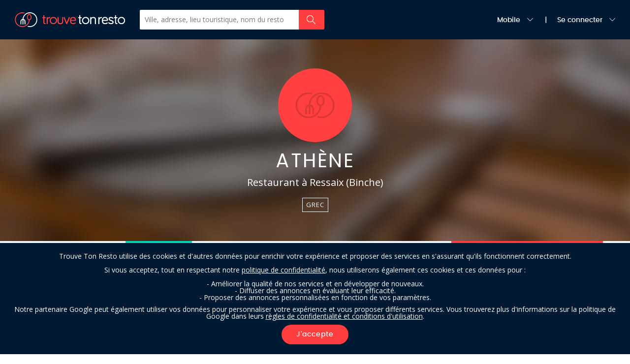

--- FILE ---
content_type: text/html; charset=utf-8
request_url: https://www.google.com/recaptcha/api2/anchor?ar=1&k=6LclPJsUAAAAAFC6BR-6gzGc3O4DFA-EmHvDl56x&co=aHR0cHM6Ly93d3cudHJvdXZldG9ucmVzdG8uYmU6NDQz&hl=en&v=naPR4A6FAh-yZLuCX253WaZq&size=invisible&anchor-ms=20000&execute-ms=15000&cb=c515fr1h6w4g
body_size: 45083
content:
<!DOCTYPE HTML><html dir="ltr" lang="en"><head><meta http-equiv="Content-Type" content="text/html; charset=UTF-8">
<meta http-equiv="X-UA-Compatible" content="IE=edge">
<title>reCAPTCHA</title>
<style type="text/css">
/* cyrillic-ext */
@font-face {
  font-family: 'Roboto';
  font-style: normal;
  font-weight: 400;
  src: url(//fonts.gstatic.com/s/roboto/v18/KFOmCnqEu92Fr1Mu72xKKTU1Kvnz.woff2) format('woff2');
  unicode-range: U+0460-052F, U+1C80-1C8A, U+20B4, U+2DE0-2DFF, U+A640-A69F, U+FE2E-FE2F;
}
/* cyrillic */
@font-face {
  font-family: 'Roboto';
  font-style: normal;
  font-weight: 400;
  src: url(//fonts.gstatic.com/s/roboto/v18/KFOmCnqEu92Fr1Mu5mxKKTU1Kvnz.woff2) format('woff2');
  unicode-range: U+0301, U+0400-045F, U+0490-0491, U+04B0-04B1, U+2116;
}
/* greek-ext */
@font-face {
  font-family: 'Roboto';
  font-style: normal;
  font-weight: 400;
  src: url(//fonts.gstatic.com/s/roboto/v18/KFOmCnqEu92Fr1Mu7mxKKTU1Kvnz.woff2) format('woff2');
  unicode-range: U+1F00-1FFF;
}
/* greek */
@font-face {
  font-family: 'Roboto';
  font-style: normal;
  font-weight: 400;
  src: url(//fonts.gstatic.com/s/roboto/v18/KFOmCnqEu92Fr1Mu4WxKKTU1Kvnz.woff2) format('woff2');
  unicode-range: U+0370-0377, U+037A-037F, U+0384-038A, U+038C, U+038E-03A1, U+03A3-03FF;
}
/* vietnamese */
@font-face {
  font-family: 'Roboto';
  font-style: normal;
  font-weight: 400;
  src: url(//fonts.gstatic.com/s/roboto/v18/KFOmCnqEu92Fr1Mu7WxKKTU1Kvnz.woff2) format('woff2');
  unicode-range: U+0102-0103, U+0110-0111, U+0128-0129, U+0168-0169, U+01A0-01A1, U+01AF-01B0, U+0300-0301, U+0303-0304, U+0308-0309, U+0323, U+0329, U+1EA0-1EF9, U+20AB;
}
/* latin-ext */
@font-face {
  font-family: 'Roboto';
  font-style: normal;
  font-weight: 400;
  src: url(//fonts.gstatic.com/s/roboto/v18/KFOmCnqEu92Fr1Mu7GxKKTU1Kvnz.woff2) format('woff2');
  unicode-range: U+0100-02BA, U+02BD-02C5, U+02C7-02CC, U+02CE-02D7, U+02DD-02FF, U+0304, U+0308, U+0329, U+1D00-1DBF, U+1E00-1E9F, U+1EF2-1EFF, U+2020, U+20A0-20AB, U+20AD-20C0, U+2113, U+2C60-2C7F, U+A720-A7FF;
}
/* latin */
@font-face {
  font-family: 'Roboto';
  font-style: normal;
  font-weight: 400;
  src: url(//fonts.gstatic.com/s/roboto/v18/KFOmCnqEu92Fr1Mu4mxKKTU1Kg.woff2) format('woff2');
  unicode-range: U+0000-00FF, U+0131, U+0152-0153, U+02BB-02BC, U+02C6, U+02DA, U+02DC, U+0304, U+0308, U+0329, U+2000-206F, U+20AC, U+2122, U+2191, U+2193, U+2212, U+2215, U+FEFF, U+FFFD;
}
/* cyrillic-ext */
@font-face {
  font-family: 'Roboto';
  font-style: normal;
  font-weight: 500;
  src: url(//fonts.gstatic.com/s/roboto/v18/KFOlCnqEu92Fr1MmEU9fCRc4AMP6lbBP.woff2) format('woff2');
  unicode-range: U+0460-052F, U+1C80-1C8A, U+20B4, U+2DE0-2DFF, U+A640-A69F, U+FE2E-FE2F;
}
/* cyrillic */
@font-face {
  font-family: 'Roboto';
  font-style: normal;
  font-weight: 500;
  src: url(//fonts.gstatic.com/s/roboto/v18/KFOlCnqEu92Fr1MmEU9fABc4AMP6lbBP.woff2) format('woff2');
  unicode-range: U+0301, U+0400-045F, U+0490-0491, U+04B0-04B1, U+2116;
}
/* greek-ext */
@font-face {
  font-family: 'Roboto';
  font-style: normal;
  font-weight: 500;
  src: url(//fonts.gstatic.com/s/roboto/v18/KFOlCnqEu92Fr1MmEU9fCBc4AMP6lbBP.woff2) format('woff2');
  unicode-range: U+1F00-1FFF;
}
/* greek */
@font-face {
  font-family: 'Roboto';
  font-style: normal;
  font-weight: 500;
  src: url(//fonts.gstatic.com/s/roboto/v18/KFOlCnqEu92Fr1MmEU9fBxc4AMP6lbBP.woff2) format('woff2');
  unicode-range: U+0370-0377, U+037A-037F, U+0384-038A, U+038C, U+038E-03A1, U+03A3-03FF;
}
/* vietnamese */
@font-face {
  font-family: 'Roboto';
  font-style: normal;
  font-weight: 500;
  src: url(//fonts.gstatic.com/s/roboto/v18/KFOlCnqEu92Fr1MmEU9fCxc4AMP6lbBP.woff2) format('woff2');
  unicode-range: U+0102-0103, U+0110-0111, U+0128-0129, U+0168-0169, U+01A0-01A1, U+01AF-01B0, U+0300-0301, U+0303-0304, U+0308-0309, U+0323, U+0329, U+1EA0-1EF9, U+20AB;
}
/* latin-ext */
@font-face {
  font-family: 'Roboto';
  font-style: normal;
  font-weight: 500;
  src: url(//fonts.gstatic.com/s/roboto/v18/KFOlCnqEu92Fr1MmEU9fChc4AMP6lbBP.woff2) format('woff2');
  unicode-range: U+0100-02BA, U+02BD-02C5, U+02C7-02CC, U+02CE-02D7, U+02DD-02FF, U+0304, U+0308, U+0329, U+1D00-1DBF, U+1E00-1E9F, U+1EF2-1EFF, U+2020, U+20A0-20AB, U+20AD-20C0, U+2113, U+2C60-2C7F, U+A720-A7FF;
}
/* latin */
@font-face {
  font-family: 'Roboto';
  font-style: normal;
  font-weight: 500;
  src: url(//fonts.gstatic.com/s/roboto/v18/KFOlCnqEu92Fr1MmEU9fBBc4AMP6lQ.woff2) format('woff2');
  unicode-range: U+0000-00FF, U+0131, U+0152-0153, U+02BB-02BC, U+02C6, U+02DA, U+02DC, U+0304, U+0308, U+0329, U+2000-206F, U+20AC, U+2122, U+2191, U+2193, U+2212, U+2215, U+FEFF, U+FFFD;
}
/* cyrillic-ext */
@font-face {
  font-family: 'Roboto';
  font-style: normal;
  font-weight: 900;
  src: url(//fonts.gstatic.com/s/roboto/v18/KFOlCnqEu92Fr1MmYUtfCRc4AMP6lbBP.woff2) format('woff2');
  unicode-range: U+0460-052F, U+1C80-1C8A, U+20B4, U+2DE0-2DFF, U+A640-A69F, U+FE2E-FE2F;
}
/* cyrillic */
@font-face {
  font-family: 'Roboto';
  font-style: normal;
  font-weight: 900;
  src: url(//fonts.gstatic.com/s/roboto/v18/KFOlCnqEu92Fr1MmYUtfABc4AMP6lbBP.woff2) format('woff2');
  unicode-range: U+0301, U+0400-045F, U+0490-0491, U+04B0-04B1, U+2116;
}
/* greek-ext */
@font-face {
  font-family: 'Roboto';
  font-style: normal;
  font-weight: 900;
  src: url(//fonts.gstatic.com/s/roboto/v18/KFOlCnqEu92Fr1MmYUtfCBc4AMP6lbBP.woff2) format('woff2');
  unicode-range: U+1F00-1FFF;
}
/* greek */
@font-face {
  font-family: 'Roboto';
  font-style: normal;
  font-weight: 900;
  src: url(//fonts.gstatic.com/s/roboto/v18/KFOlCnqEu92Fr1MmYUtfBxc4AMP6lbBP.woff2) format('woff2');
  unicode-range: U+0370-0377, U+037A-037F, U+0384-038A, U+038C, U+038E-03A1, U+03A3-03FF;
}
/* vietnamese */
@font-face {
  font-family: 'Roboto';
  font-style: normal;
  font-weight: 900;
  src: url(//fonts.gstatic.com/s/roboto/v18/KFOlCnqEu92Fr1MmYUtfCxc4AMP6lbBP.woff2) format('woff2');
  unicode-range: U+0102-0103, U+0110-0111, U+0128-0129, U+0168-0169, U+01A0-01A1, U+01AF-01B0, U+0300-0301, U+0303-0304, U+0308-0309, U+0323, U+0329, U+1EA0-1EF9, U+20AB;
}
/* latin-ext */
@font-face {
  font-family: 'Roboto';
  font-style: normal;
  font-weight: 900;
  src: url(//fonts.gstatic.com/s/roboto/v18/KFOlCnqEu92Fr1MmYUtfChc4AMP6lbBP.woff2) format('woff2');
  unicode-range: U+0100-02BA, U+02BD-02C5, U+02C7-02CC, U+02CE-02D7, U+02DD-02FF, U+0304, U+0308, U+0329, U+1D00-1DBF, U+1E00-1E9F, U+1EF2-1EFF, U+2020, U+20A0-20AB, U+20AD-20C0, U+2113, U+2C60-2C7F, U+A720-A7FF;
}
/* latin */
@font-face {
  font-family: 'Roboto';
  font-style: normal;
  font-weight: 900;
  src: url(//fonts.gstatic.com/s/roboto/v18/KFOlCnqEu92Fr1MmYUtfBBc4AMP6lQ.woff2) format('woff2');
  unicode-range: U+0000-00FF, U+0131, U+0152-0153, U+02BB-02BC, U+02C6, U+02DA, U+02DC, U+0304, U+0308, U+0329, U+2000-206F, U+20AC, U+2122, U+2191, U+2193, U+2212, U+2215, U+FEFF, U+FFFD;
}

</style>
<link rel="stylesheet" type="text/css" href="https://www.gstatic.com/recaptcha/releases/naPR4A6FAh-yZLuCX253WaZq/styles__ltr.css">
<script nonce="xOnp1GWLTVWLqeFNn7Yppg" type="text/javascript">window['__recaptcha_api'] = 'https://www.google.com/recaptcha/api2/';</script>
<script type="text/javascript" src="https://www.gstatic.com/recaptcha/releases/naPR4A6FAh-yZLuCX253WaZq/recaptcha__en.js" nonce="xOnp1GWLTVWLqeFNn7Yppg">
      
    </script></head>
<body><div id="rc-anchor-alert" class="rc-anchor-alert"></div>
<input type="hidden" id="recaptcha-token" value="[base64]">
<script type="text/javascript" nonce="xOnp1GWLTVWLqeFNn7Yppg">
      recaptcha.anchor.Main.init("[\x22ainput\x22,[\x22bgdata\x22,\x22\x22,\[base64]/[base64]/[base64]/[base64]/[base64]/[base64]/[base64]/Mzk3OjU0KSksNTQpLFUuaiksVS5vKS5wdXNoKFtlbSxuLFY/[base64]/[base64]/[base64]/[base64]\x22,\[base64]\\u003d\\u003d\x22,\[base64]/DpThUMhk7w5FLwo4wdMKkR3PDsxRRUXPDvMK/woR+UMKoeMKnwpAiXsOkw71PP2ITwrzDrcKcNH7DmMOewovDjcKmTyVww5J/[base64]/Bk5ZwrIzw4tfwrQyAEIgwoXDpsKiK8OUw6zChkcPwrE2Xipkw7XCqMKCw6Zxw4bDhRE4w6fDkgxaZcOVQsObw4XCjGFJwqzDtzsiKkHCqhgNw4AVw5TDqg9twokzKgHCqcKzwpjCtHvDtsOfwroJTcKjYMK9aQ0rwoXDjTPCpcKBQyBGbwsrahjCkxgoYVI/[base64]/wptWL8OjDXRiw5HDrsKaw748w6/DrmHDrsOWMwo1bh4Nw5oOXMKnw6rDpT8nw7DCgBgUdhrDtMOhw6TCn8Oxwpgewo/[base64]/DtsO3w7VIwpwEFMOsw6R4RsOuSTRGUcO+wq3DgAdQw53CvTvDiEHCky7Dp8ONwoFGw6TCix/CvyRhw5MOwqnDiMOFwpkoRlrDqsK0d2pSE1RDwpxFE1DDosOBdsKRIVEQwrJewpREAMK9d8O4w6LDi8Ksw4/[base64]/DkG7DlVR/cRXDiCIlGMKgwr3DkcO7ZEbCq3tRwpE8w4sawpDCi0sPUnXDtcOSwo8Gw6DDksKvw5pSdFB9wpbDhMOjwo/Cr8KdwqYQX8Kww5fDrMK1XsO6NMOGCBZOBcOqw5HCjUMmwpfDoX4Zw49Kw4DDgxVOccKlGsKOZ8OrbMOVw70jLsODGA3CrcO2cMKTwo0cNG3DlsK7w4PDgB3DrzIkT3F+Oyo1wrfDixDDtwzDtMO9ckjDvhjCqFfCii/DkMKowrMnwpwrNmNbwrLCukptw4zDq8Olw5/DkHoZwp3DkjZ/AUB3w4E3GsKKwoXDs3PDikLCgcO4w4sTw513YcOUwr7DqwwPwr9AYARFw45MUx4MF0Bywqp3dMKYVMKlPXAXfMK3dRbCmHnCiTHDusOgwq7Cs8KHwpxiw54SN8OzTcOYHTBjwrhCwr0JAS7DsMODDnl4w5bDtV/Crw7CqXvCqzDDm8Ojw5tIwolxw6NJTjTCtjbDpTXCp8OAcAsxTcOYZzoUbEnDl3QQOArCsFJqL8OSwq8+KjQzTBjDgcK3N2BHworDqiPDscKww58zBkXDnsO+AV/DgykwWsKSZHwUw6rDslHDiMKZw6B2w5w/DcOpV37Cn8KPwqlGd2bDq8KRRgfDrsKScMOUwrzCqz8cwqXChW1Aw6oBN8OjH1/Cs3bDly3CjcKdMsO/wpMoecOUHMO/LMOgK8KcfFLClCt/fcKFWsKKfyMPwobDhsOYwo8pA8OMd1LDkcO/w5zCgAIYY8OwwodkwoAOw73ChV0yKMKowrNkFsOMwrslfmV0w5/DsMKoLMOEwqPDvcKUA8KOMj3Du8Ozwrx3wrDDl8KPwovDscKxZcOMFwU9w79NZ8KSecO2bQQ1wp4WNA/[base64]/DusOkYcKOb24GSsKIwqAgwpvCmh5JK3ACCB1gwrLDh0YHw4MLwqtuEGfDiMOxwqvCqwAaQsKWN8KJwrcqEXJHwpY1J8Kbd8KRT2lTES/DtMOtwoHCuMKCW8Ocw4DCjCQNwoDDocKZTsKiw4xfwoPCkUU6wqPCisKgW8KnMcOJw6/Dq8KARsOnwrx4wrvDmcKRXGsewrzDgjxJw55fbDZPwrnCqTDCsHzDi8OtVzzCt8OdcEpJeH8swqkiER8ResO6XVxiT3M0Dz4/JsOXGMKvCcKOEsK5wrsTPsOkO8OhXUrDjsKbJSDCnj/DrsO7W8OGT214Z8KGSFPCqMOYbsOow5BUbsO8NRjCtXIHfsKfwrHDtn/DsMKKMwQJLjzCgWhxw5AicMK6w6TDmhtuwpI4wp7DkBzCmnrCpkzDisKHwoYUG8O6B8Kbw44gwoTCsUrDs8OLw4LDlMOdEMK4fcOFJxMkwrLCrGTCuRDDln8gw4Nfw6DCgsOMw7FUAsKbWsOzw43DpcKqdMKBwpjCmX/[base64]/DhMONwo3DmsOYw5/[base64]/Cl8K7wpIpw7PDtcOxw5fDn8KXYsKjXj7CpcK6w7bCp2DDuTbDv8Oowo/DqhlCwq05w7hbwqbDlMOnfg9lQR7Ct8KfOCDCkMKQwoLDgX4Qw4vDl1/DrcK1wrHCvm7CjDEQKEMowq/Dix/CpmlsCcOTwqENLybCsTg9T8K9w6vDuWddwofCl8O6ZWjCk0HDpcKqbcO0bGfDocKaBRgoG00pLH4AwoPChSTCuRtGw5/ChzXCmmZ4BMKcwrzDqUzDnXQVw5TDgsOfYAzCuMO5dcOlI0pkUDTDuyt/wqIBwr7DiALDqgt3wr7DssK3QsK7LsK1w5HDr8Kmw7tSI8OXIMKDMWrDqSjDvUY4KDXCssOpwqUGd3pSw4XDsVcQRD/[base64]/DgcOXfsO4f8OGVSzCtzfCqy/DqVvCmsKlOcKyMcOHHV/Doh7DtQvDlcOzw4/CrsKBw6c/VsOgw7ZUOB3Djm7CunnCtHrDgCcZcVPDoMO2w6/DnsOOwpTDnWkpUWLCpQBNScK0wqXCjcK9wrnDvyXDlRpZTVkvLFtJd3vDrR/Cn8KnwozCqMKnVcKJwrbCvcOIc0bDqnXDr1LDvMOQKMOjwqfDqsO4w4TDu8K4HxUJwqJawrnCm08pwrXClMKIw5ZnwroXwoXCgsKHJHvDm0jDl8Ohwq0Qw7EYX8KJw7bCq2/DlsKCwqLDqcO0fhLDuMOVw7jDqS7CpsKDcHTCpVg6w6DChcOmwrA/OcObw6DCimdLw5RGw7zCm8O2W8OFOm/[base64]/CpSVqEsOlbsKCUMOQOcKVIsK/wrkIw4HDjg/CgMO4GsKXwqfCsnHCl8K6w5MMZBIPw4cTw57CmB/[base64]/C8Ozw5nDjXc4wpjDuMO9w6PDiMK1wrtew6LCkhDDgzTCvMKYworCnsO8wpvCj8KJwo/Cs8KxeWVLMsKzw4tLwr0MFGLChG/DosK4wpvDgcOhCsKwwqXDm8OXC0QBXS8LD8Kdd8KbwoXDoWbChkIUwqnCksKxw6bDqRrCo0HDjhLCg0DCgltWw7YOwqdQw6BLwqHCgT0Vw4hMw57CksOON8KKw5AqdsKjw4jDonvCvUx0ZX1VIcKYTWHCg8O4w7RaXCrDlsOEIcOtZjFiwpdXWSk/[base64]/DogtGwoHDmzdWwrHDhhVdecOlT8O+MEfCtcOQwojDnz3CnVETAcOuw7fDhsOvARzClMKRB8O1w6sidXLDrW4Lw6jDkVgsw6JPwrF+wo/CisK9woHClTU9w4rDl30WB8K7cxQwMcO4WlAhwrtDw6Q4LWjDnmPDlsKzw4RZwqrCj8KPw6RhwrJ5w5REw6PDqcO7b8O6OjVEH3/CrMKIwrB2wqrDk8Kcwq8BUBpATm8hw4prdMOdwrQIWMKadg97wp/Cu8OAw6XCvW1rwoJQw4DCpR7CrzVLcMO5w6DDjMKsw6pRAQPDrQ3DkcKawppJwrc1w7ZpwoI9wo4Ifw3CuTt2ST4WHMK/blzDlMONCUrChW05NFZRw44awqDDpzYhwphUACHClxNow6fDqTF3w6bDqWrDqRIqGMOYw5vDukQRwrvDjX9bwotWOMKTa8KSbcKbDMKhAMKfKU98w7t5wrnDlFoCDjM2woLCmsKPBjRbw6jDhWk+wrcrwobCnyzCuDrCoQfDgMOyWcKkw7N/wq0Sw61HKsO1wrbDp1QDb8OGf1TDllbDrsOWaVvDhg9ebWpzQ8KvDC0CwpEEw7rDpjBrw53Du8KSw6jCozU3DMKAw4/CiMOpw7MEw7sJCkgIQRjDti/DtyfDhHzCksKQQsKHwrvDvXHCoyUvwo4tH8Kbag/[base64]/DoH7Ck8OjCcKNLFDCr8O9K0TDq1VuYgNWacK1w67DqcKXwrjDmAs8MMO0FgvCnTIVwpNJw6bCisOLUVZ0BMK4PcO/[base64]/[base64]/woXDnhPCqgIPRsO6w4pKZsOJJ0tYwq9PZsKgIcKmSMOhIGQBwqgCwoPDjsO+wr/[base64]/CnxooFBfCg8O6aXppwr7DrRxuwpZaGcKBNcOUYMKDdksQIMKwwrXCp3Ysw5QqHMKZwrkrX1jCn8O4wqXDvsKfUcOZWA/[base64]/CrcOSEsOXw7Y6w79KEsOqwoBOwrjDmAgHPhQud21aw6d6csO0w6Mxw63DrMOew6gLw5bDkn3CisKmwqHDqTrDsAEgw7Q0AFDDg2FAw4LDhkPCjBHCncOdwqjClsKLEsK4wqhKwrAeXFdWRFxqw48aw6PDsX/DoMK4wo/DusKRwrzDjcKHW1hfMx5eNlpXOXrCnsKhwoUWw593JsKjacOqwp3CrMOiMsKjwrLCqVlQG8OgLT/Cjg8cwqPCuDbCuVtuR8Omw59Rw6rCqH5LDTPDsMKsw4c3BsKxw7rDn8OnC8O9woAbIg7CiXfCmhpOw5bDsV1CbMKrIFLDjwVbw5ZzWsK9HcKaasK/AxhfwoMcwrEsw7Akw7w2w4fDpyt6bnInYcKjw6haacO4w4XDk8KjFcKtw73DiUZoO8OrVsKXWVXCjwRWwpphw7fCgnh5YDRgw67ChVkMwrF/HcOuK8OCOj0pH25nw77CjWR7wr/ClUjCsE3DncKES3vCom1AEcOpw4Nww44uK8OTM0UhZsOoc8Ksw4JMw5UbZS9PX8OowrvCnsOvPMKAPz/CvcOhLsKSwpHCtsO+w5gJwoLDsMOrwqRVAzU+wqrDg8O6TWnDiMOiQMOewqwrXMOYYkNMQTHDhsK3cMK3wrnCmsKIXXDClALDl07DtCcpWcKTOcONwrzCnMO9woVsw7lZOSI9LcOAwqJCMsOHf1fCnMKTcUjDtA4aWjl/K1HCuMKSwoo4O3zCl8KPI0vDkBzChsKRw5NgDsOswrDCh8KWZcOdAXvDtMKcwoJVw53ClsKUw4/[base64]/Co8OuNkvCv8Kvw4w8w4ZVw6Q0O8Kzw5VLw7pwFi3DvxTDscK7wqokw6Yew6nChsKHB8KOU0DDnsO3GMO5BVjCl8KAKCvDp0h4TAbDpCvDuVAMb8O9FsO8wo3Dh8K9ecKWwpQ3w6cuFW8OwqE8w4HCpMOJVsKaw7QSwrIxMMK/[base64]/[base64]/FsOEw5fCpsK9wqHCkFXChCHDscO0asKISF1RwqNlPglyAsKow70qHcOkwojCisOjMGkmdsKewrvCm2t0wqPCsDfCoSAGw41uGgc+w4DDqUlme3jCq24ww7XCuy/DkGBWw5cyEsOJw6zDjSTDp8OMw6EzwrTCkGhIwqNJW8OJbcKJXMKlRl/CkQNiWQ0jF8OrX3UKw7vCtnnDtsKDw4PCjcOAXjsHw7VKwrwFUm1Ww57CmzzDscKvaVPDrTvCt0HDhcKbP1B6N1hEw5DCh8OXGsOmw4LDi8KscsKObcOZGAfCl8O2FmPCkcO2JBlDw7s0ZA4Uw61AwoUFO8OUwqoRw5XCpMKKwqM/[base64]/DjFFawqQSwqwIw6ttw5/DicOJw6bDmsK7QArDmScNTmdXKT0HwogewpgvwpF7w4Z+G1/CgDXCt8KRwqgsw4tHw4/CnGQfw77CqyfCmcKpw4TCo03DoBPCsMOIRTxCK8Osw7VjwrrCkcO8wo4VwpZyw4sjaMOfwq3DuMKGBCfDk8OXw6JowpnDlwsuw4zDvcKCeVQRVz7Crh1pPcKGe2PCocK+wq7ConLCg8KNw7DDisKUwowQRsKyRcKgW8OJwojDsmZSwrpHw7/CoXgzCMKhYsKHZGrCrVUGZ8OFwqTDnMKqJi0bfx3Cq1rCq3/CiXwJa8O8WsKnSmjCqSbDpCLDj3nDncOkbcKAwr/CvMOmw7VlPjrDssOPDcO7wr/CrsKxPMKCZwN/XWPDvsObKsO3P3Yiw4R+w7/CtCs1w4XClsKNwrI6w50YV308HwJQwoxtwrzCh0AYQ8KYw4/[base64]/OUtawq3CucO9BsKmVH9VR8OUw7TCt0vDoX4hw6XDqMKJwq3ChMOdw6rCisO3wr0Mw5fCusKxA8KYw5TCpS96wrl6QHjCocKyw5HCjsKfJsOMXA3Di8OyekbDix/DjMK1w5gZN8Oaw5vChVzCtMKVSyAEScK5bsO2wqbDpsKkwqIzwoLDuW4Rw7/[base64]/[base64]/b8KwDS4XwrB8woQHwp3Dq1N3R8OCwr9FwonDncKkw6jCvSx4FmXDq8K8wrkOw5fCvTFbUMOGOMKjw60Aw7saWFHDl8OgwqnDoSdWw57Cmx8ww6vDiUYHwqfDgExUwpxkLTHCs17DnMOFwo/[base64]/DpQnCoMKKwrvDtsO3UsO2w4JNwrZAbU9rMcOMw4s5w6jDocKKwoDClFrCqcOhLTsASsOFDwEBfCwjXTnCr2QYw7vDjDU9LMKxTsOOw5vCsA7CnmwLw5QXS8OmVDcvwpwmPUvDlMK1w6tUwppAJ0XDu2kRK8KJw5U/[base64]/R0LDiQXCo3wTVsOXPMO4wp/CvGAvw7zCm8Krw6V9CFLDnnxMRjrDixwWw5HDjifCpDnCtBdWw5syw6rDpzwNImdXccKsAjMdNsOSw4MGwqklwpQ6wrYFMwzDpC4reMO8I8OSw5PClsO7wp/Ck3cYCMKsw5xsC8OZBGdhemc4wp0FwpN/[base64]/w6RVYi7CscOQIVbDv8ODwp0QBsOawrzCoA4AZsOyRmPDtibCg8OGVS1Hw4pFXWXDggEPw5jCqAfCmx93w7VZw43DhHQlCMO9fsKXwokmwoYLwotowpXDicKWwrfCnT/CgcOCQBHDqMOxFcK5SnvDrg5wwo4BL8Ocw7PCnsOxw6lYwoBYwoshbzTDolzCmVQ+wovDrsKVW8ODJ0NswpchwrvCjcKxwq/CmcO7w7HCncKtwphzw4syGAoowqZzSMOIw5XCqy9nNhQ1UMObwqrDqcOTL0/DlE7DsSpCH8KMw5XDvsKtwr3Cg20QwqjCpsOEdcOTwos/EBLChsOEXB4+w5XDgDvDhxBvwoN7N0JpSkfDuDvCpcKxBw3Do8Kqwp8NZ8O+wovDs8OFw7bCgsKVwrTCjWzCuV/DlMOnbVnCrMOEURbDu8OawqfCtkXDvcKOEg3DrcKSJcK0wovCiy3DqiFBw6ktB2LCgMOjNMKhacOTe8O/XMKHwrAtV3TCgijDocK7McK6w7bCjAzCsC8Kw7rClMO0wr7CisK8GgjCoMO3w4U8Gx3Cj8KeHk8ubFHDgcK3bk8XasKmJsKbTcKiw6PCqcO4X8OvecKPwr8lSw3ChsO6wp/[base64]/KMO+wpUTwph3e8ONwqjCqsOWw5zDrMKvwoDDrhFLwojDqiVjJHXCmg3Co14uw6DCl8KqScORwqTClcKiw4Q6AlPCr0zDosOvwr3CiBsvwpIlRMOHw7/[base64]/wrwAwo8Gwo5xGVMKwqptwpvDt2JcQsOtasKNwolnYFx9K0zCmRBjwqjCpUbChMOfQX/DgMOsMMO8w5TDg8OMA8OyN8KQAVnCgMKwOhYZwol/[base64]/wpM8fMKAw5QceHPCu8KFfmXDl8Omw45Vw7PDscKKw7F0RQQpw4/ClihYw69wBQ8Bw67DgMKSw7nDi8KlwoIJwrzChXVCwrTCs8OJEsONw5s9YsOjM0LCvWLClsOvw7jDpiUefcOXw7pVFF4lIVPCmMOnEHXDocKRwpYIw7gbaHHCkBgEwpzCrcKXw6bCgcKgw6daaUoHN3M2eRzCvsOOcmpFw7/CtijChmcGwq0Rwpo6wpPDtcOGwqUwwqvCvMK8wq7DuRfDiD3DoWxPwq8/NmzCvsO9w7DCh8K3w73CqMOVW8Kid8O7w6vCsUHCl8Kfw4FjwqXCiCVAw53DpcKnGxMowpnCiQDDngDCn8O1woHCoGMVwqcPwqvCgcOVLsOKSMOQZlB2OgY/Q8KJwrBAw7cGV3M6V8OvJnEWExHDiBFGesOHBxEmO8KILlTCnHXCn3U7w4xDw6nCjcOlwqhAwrHDtQ4bFgJBwrPCtMO1w4TCimjDpQXDosOIwodFw4DCmiJHwoTCiBnCt8KGw5DDlk4swrsqw6FTw6PDnlPDlnHDjkfDjMKlMxnDh8K+wp/DvXUWwpIyD8KKwo1dA8K/RcKXw43CpMOtAwPDg8Kzw79Gw5JOw5TCjixuOVfDr8OAw7/DnDswT8OkwqbCu8KgSxHDlMOow7tocsOzw6QEMMOzw7kEO8K/[base64]/DlmoYw6V8w7RbOznCmsO2wr7ChsKsSDfDhSPCksKwwrrCjzsWw4nDicKia8KlR8OdwrTDuGxPwpLCuTDDqcOqwrTCjMK+TsKSFgU3w7zCoXhwwqhGwrZEG1ZbblfDkcOpwrZpdTVzw4fCmhfDshzClREkEldFLyRVwpRmw6vDq8OSwo/[base64]/b8KeXzTDqsKTw4shFVDDssO0HH/Diz3DpSjCgV0UbRPCuBXCkzZveWp3WcKfccO/w4ErIFHDvFhyBcKSLSBCwqBEw43DqMKnBMKGwp7ClMOZw6NMw65lAcK8IjzDlsO8VMKkw7jDqxbDlsO9w6IFWcO6GBDDkcONMF0jI8Ogw4rDmjLDpcO/R0s6wojCuTXCm8O1worDncOZR1PDscKNwrbCgHXCmlpfw6zCtcOyw7kew5MOw6/CucKrwqfCrl/[base64]/DusKsw75Aw7TDi8KBKArDsB4hZC4jeMO+w7NzwofDuH/DqsKXAsOcfsOtGVV/wp53RwlAZVJawrAqw7rDtsKAK8KXwojDi2TCqcOfL8KOwo9Yw5Qbw4kmbxxcTS3DhRpuVMKrwrdsSDPDt8OufmJ/w4pgacOqLsOwZQcnw6gZDsOgw4vClMK2MwnCgcOjOmoVw6MBcQVUcsKOwq3CskpSPsO8w7vCtcK9wo/Cpg3Ch8OLwpvDk8O1W8OUwp/DvMOlLMKZwrnDjcOiw4cAYcOKwq0Zw6jCpR5gwr4sw6sTwoQ/[base64]/[base64]/[base64]/ChsOZfMKvFMKFw47DpsK0w5TCuzrCsm4tUETCqn5qWDvCk8Obwok0wrvDhcOiwqPDkTRnw6oyOQPDqRMCwojDvhPDilpOwrXDqVnDujHChMKgw6o9KMO0DsK2w4TDlcKTdXgkw5zCr8OzLgwdeMOESSLDriARwqvDplZFV8OCwqdhIzXDnydUw5LDksOSwqEBwq9Bwo/DvcO+w753CkXClANgwpA0w6PCq8ONVsKkw5zDmMKqI0t2w6QMRMKmDSrDp0JPXWvDpcKNdEvDu8K/w5/[base64]/DqcObf8KLTsO4NwPCuMOTw7zDoUV3OMOnOMKOw6vDsgTDrcORwr3Cj8KXRsKOw5bCnsOUw6jDlh5YQ8KOU8O3Ex0tQ8OmYCPDnTrDg8KPfMKSZsK0wrDCkcK5OAHCvMKEwp3DjhVFw7XCsW4xa8O+RmRnwq3DtE/[base64]/wocnCFvCtEPDmnvCs8OwWsOqw60NSsOGw6nDpETCuRXCoxDCv8KTCHUfwpx+wpvDp1rDljMWw7pLJggBfcKZCMOXw77CgcOJRR/DjsKGdcOxwpooc8OUw6Euw5PCjjsDdsO8flF6UsK2wqN5w4vCnAXCk1EFBVHDvcKdwrUlwq3ChXLCi8KHwqZ4w6NTBArCjz9Iwq/[base64]/DrcOSLko0wq1ywqNQNcKKSm/DmiTCpgRsw7HCkcOGLsKpZmhtwpdKwq/CiBsLLDEiOAx9wonChcK2C8O/woLCs8OTAysncDFiMF/DvQnChsOtVWzCrMOFKsK1b8Kjw61Zw7E6woHDvU9ZKsKcwqk2V8OfwoHCvMO2C8OzeS7CtcKGLS7DhcOSNMO/wpXDrlrCrsKWw5XDlGTDgFPCqV/CtD8Hwogiw6AWd8O6wpBiUCl/woPCkXHDncKUP8OpB1fDoMK6w67Cs1YBwrsHK8Oow78Vw4NGCMKAS8OhwrN/E3IiFsOnw5xjYcKTw4HDoMOyOsK6PcOgwpPCqUgIYxZMw6cuThzDuw3DpGF6wr/Du056QsOCw7jDu8O0woVRw7fCrGN9KsKuf8KTwqRKw5jDmsO7woHCpMKlw7DCsMOsanPCiipATcKhH3heZ8O/[base64]/[base64]/wp7Dlh/[base64]/DgMKFwr8gfEnCuXLCiMOwclPCocO9BwzCmsKAwrwFJW8lGARkw50pT8KTNHZaF1QZC8OSNsKtw7YeawXDh2oCwpIwwpFaw4nCn2/CpsOETFg9JMKbG0dLJEnDpUxQK8KSw5sPY8KvdmzCujEhBFHDi8Oxw4DDisK6w7jDv1DDjsKODEvCk8Orw5vDqsOJw4ZHDQQ/wrUDeMK9wphgw6sTLsKWNm/DqsK+w57Dm8OkwrbDjy9ww75/JsOKw5fCvAnDkcKmTsKpw6t6wpkEw6ZdwpNsTlHDiVEWw4QsZMOHw4FnH8KrQ8OeFh9ew5rDkCbDmVDCnXTDtXvCrmjDnAM1DQrDnV7CsWsYEsOcwrlQwpBRwo5iwoNow4M+Q8O8MGHDimR1VMKEw4FzIC8bwrUEAsKGw6x7wpDCtsOjwqVjIMOFwrsgKMKCwrnDjcK/[base64]/w6DDmsKHZzwswpzCjgMuE8K1w6zCmhpgUijCm8KiwogFwpDDnR43W8K8woLCgGbDs3NJw5/[base64]/[base64]/Cl8KlMS7DtcOCw5IrZXDCoRzDvsO4w5Iow4/[base64]/CnDsyw71LL8KSwqTDm8KqTsKhwqTDo8Olw4NWw7xoPHdDwo0GZynCpE/DkcOXTkrDnxPDj0BYIcOtw7PDp3w1w5LCosKYEgxCw5fDkcKdf8OUAT/DjgjCtQ8AwqdNZRXCq8Oyw4g1UkrDqzrDnMORNGTDg8KRCkhgH8OoNjx6w6rDksO8TTg7w7ZrEwYUw5RtNiLDhcKdwpohOsOdwoTCgcOxJjPCpMK6w4DDvRPDvMOZw5xlw5APJWPCk8KxAcKcXC3DssKOP33CmMOfw4NtEDI4w6wqN3Vte8Oowpsiwp3Cs8OCwqZ/bWTDmHoswqV+w68iwpMvw7ERw4TCgsO3w4ECZsKULCDDhMKxwrNuwprDmXXDg8Ogw7IFM25sw7zDlcKzw5Z9BClgw6TCjn/Cm8O0esKZw4HClXZ9wrJKwq8wwrTCtMKyw5tdN1DDiCvDlwDCmcKIacKcwp1Nw57DpsOQLDTCr37Cm37CklzCmcOvXMOgbMKsdFfDkcKew4vCgsOyccKrw6LDnsOpesK7J8KXY8Okw5RbbsOgEsO3w6/CjsOFwoc+wrZmwrIPw59Aw4TDi8KFw53Cs8K/aBgDFitdaERUwoQFw6LDssKxwqvChFvCtMKpbC0gwqlLKEIEw4ZeeEPDuC/CtxwzwopZw5QJwpdvw70ywojDqiRZWcOiw6jDigFvwp3CjXbCjcKIfsK7worDrcKTwqzDicO0w6zDu0rDilZ9w5PCh2ZeKMOKw6IOwpnCpUzCmMKpSMKPwq/DkMOdIsKpwoBhFiPCm8OtEAsAZVBmTGt+KEHDpMOBXSgYw6BCw60vYURWwrTDucKaUVJ1f8K9AEpZYxYLecK/c8OXF8KTWsK1wqEDw5VOwqkLwpQ9w6hVfRM0RHp4wqQkQRzDsMONw49Jwq3Cnl3DkRLDjsOAw4rCojjCo8Oaf8K6w54vwqDCsFEVICwTHsKWNSQDPMOWLMKmYw7CqznDg8KzFDpNwoQ2w51Cw6jDjcKZCVgvGcKkw5PCtwzCoA/DhsKFwrPCm2ppCxsswoknwoDCs0XCnVnCs1AXwrfDoXHCqF7DmAPDtcK9wpMlw71YD0PDqsKSwqEnw4UwFsKZw4LDpsOnwrbCoXdRwr/CjMKtGsOyw6rDiMOkw5ocw7LCo8OuwrsFwpXCvsKkw40tw6DDqmRMwrPCvMK3w4ZDwocjw5EOKMOBVxDDkkjDjMKGwpk/wq/[base64]/DlcKaw7rCrR9XwopkW2YowoNew5vCih5jwoBVFcKnwo3DvsOuwqQkw6tnMcOfw6zDl8KsPMOZwq7DomDDoiTCn8OZwo3DpUsvPSxZwp3DnA/CtcKPEQPCgCYJw5bDrALCrg0Gw5ZbwrzDp8OhwoRAwozCqSjDpMOTwosEOzFqwqkkIMK/w7LCp1XCnUPDiBTDrcOmw4dBw5TDmMKhwp/DrjRtSMKSwqHDtsO6w48CKlnCs8Kywp0dAsK5w6vCvsOLw5/[base64]/Ck3/Drm8DfcOOw4HDl8Orw43CuTpPGcOAHBoww4Jiw4/DrCPCtMKOw5sVw7nDo8OzZMK7OcKvS8KmasKxwo4GX8O9C08QQcKFw4/CgsOcwqDCvcK8w7/ChcODQhs7Kl/Cq8KsJH5kKUE+QR9kw7rClMOXJ1vCvcOtI0nCoQRowqkNw6XDtsKow7lbDMOAwr0SAxXCl8OKw5FMIgLDmUJYw5zCqMOew67CkiTDjyLDqcKjwrULw4Ivcgtuw4/[base64]/[base64]/[base64]/GsKfwpwYKzZIw7LDvMOdBMO0NiI5w5YxXsKNwqwlDE1KwoTDgMOgwoFsSW/DncOzIcOzwqPDhMKRw6DDmhPCuMKYI3nDrHHCojTDsCJ1M8OxwpzCpinDoEgXWQrDoxsow4LDo8O4CWMUw5d/woAvwoPDgcOVw4EGwrocwpTDicKhAMODdcKiMsO2wr7DvsKaw6A0BsOSUUsuw4/Cs8ORNmtiFCdAPGU8wqfClmM/QQI9VCbDvXTDjwHCm0wfworDjTgVw67CoRrCgcKRw6oDKio9JsO/F3HDuMK0wqgFThXCuFgmw5/CjsKBfsOpNwTDnxc0w5sjwo4sDsOYIMOyw4/[base64]/wql7wpVTI8KIQlXDl8OGZcK7a8O8Nj7CqcOKwr7CrsKXHWZuw7DCryctE1zCnX3DqHcHw4rDl3TCrwgdWUfCvH81wrbCicOUw7LDqAwUw4XDrsKWw5/CujssBsKjwoNpwpRxK8OJLlvDtMO1EMOgKlDDicOSwoEkwqQsGMKqwr3CoQ0qw4zDj8OLHyfCqzkEw4lXw4nDj8Oaw5gtwqXCkFsBw5Y6w51Of1PCksOvKcO/[base64]/DrMOcNxJAWgXDucOsQH3Csh3DkENjXDcNwoPDt2jCmnVQwqzDmUEbwpMdwrsLBcOpwoF0MU/DgcKhw756RSYbKcO7w4PCsGUHGCHDlzbCjsOiwrhTw5zDmyrDh8OrBsOJwqXCssOmw7p8w6UHw6DDnsOmwqFLwp1IworCq8OeEMOoYMK3an5ODMO3w4PDqsOyKMKGworCikzCu8KJVQvDmcO5KR5wwqFNTcO2XMOyAsOuIcKzwobDmD9fwoVtw6Yfwo0Cw4HDlcKywo/Cj3TCjSfCnX5IcsKbZ8OIw5I+w4XDgzfCp8OvXMOIw5cJfDciw4FrwrM5McKTw4IwMhIOw7/CuHIDVMKGeU7CnhZfw6AlaAvDosOfXcOiw7jChHQ/w7HCqMK0WSHDhHVQw7NBLMK8WsKHfRtpW8K/w6DCpMKPJgZnPAk3w43DpxjDqhPCoMOzTRF6GMKIKcKrwolvcMK3w4/CpDPCixbCqjTDmlpewqE3Z3towr/CmsKrM0TDp8OTw6jCuTF0wpYowpfDuQ/[base64]/CnGTCoMKDwpzCmyzCpsK4Y8KpwqrCu3DDrsOIwpjDj1nCnXADwogjwrIHY2jCkMOxw67CocOBDcOHJCPDi8OOWjoxw7gTQTPDtBLCkUtOFcOlaFzDjVLCpcOWwoDCpMKaUFYuw6/DqcOmw5sHw5Btw7fDqR3ChcKhw4pFw6piw69ywot+JsOpBEvDusOfwpHDt8OfJsKtwq7DvWMmc8O/b1vCv3lqd8K0OcOBw5ZrWW53wqYzwpjCv8ObWVnDmMKALcOgIMKfw4HCnw5yQcK/wqwwTUDCgAXDvwPDmcKnw5h2CGzDpcO9wr7DukFtUsOYwqrDoMK9dTDDk8O1woxmKWddwrhLw7PDg8KNK8Ouw5HDgsKLw6cVwq92wqsjwpfDosK1SsK5TnzDkcOxXFYIblXClAY0SA3CqMKfTsOowqEDw7FDw5Fxw5bDtcKdwrtEw7bCqMK8w7B1w67Ds8OHwqAjOsO/CsOieMKWD1l0TzTDk8OoacKYw4XDpcKtw4HCtGE4wqPCsGgdFE/CqmvDtFjCvcKJXjPDlcOIFw5Cw7/CkMKgw4RpCcK3wqE2w5gJw74FMWIxMMKow68KworCpmvCuMKMKVPDuTXDk8KWw4NNc0c3Ez7CrsKuNsKHU8OtTsOaw5hAwp7DrMOuccOYwqB+T8OOEjTCkT9cwqLCssKAwp0Ow5rChMKHwroEYMKLZMKeNsKhe8OoHg/[base64]/N08OcxfClCZewrXClnVlKsKzw6h7wrRFw6kiwq1nJHVAHsKmFsOdw6Ijwpdlw7s\\u003d\x22],null,[\x22conf\x22,null,\x226LclPJsUAAAAAFC6BR-6gzGc3O4DFA-EmHvDl56x\x22,0,null,null,null,0,[21,125,63,73,95,87,41,43,42,83,102,105,109,121],[7241176,293],0,null,null,null,null,0,null,0,null,700,1,null,0,\[base64]/tzcYADoGZWF6dTZkEg4Iiv2INxgAOgVNZklJNBoZCAMSFR0U8JfjNw7/vqUGGcSdCRmc4owCGQ\\u003d\\u003d\x22,0,0,null,null,1,null,0,1],\x22https://www.trouvetonresto.be:443\x22,null,[3,1,1],null,null,null,1,3600,[\x22https://www.google.com/intl/en/policies/privacy/\x22,\x22https://www.google.com/intl/en/policies/terms/\x22],\x22IJ6E9M8+EF+xfZiYNBoZJcAuQzKP63B+sd7J54NZ+G0\\u003d\x22,1,0,null,1,1762841864751,0,0,[65],null,[234],\x22RC-oorFP9riHLADEQ\x22,null,null,null,null,null,\x220dAFcWeA4ZOndZgJGwZhCi4G8clbJrGY1mkcAjOuLEMqZzGq3Q26jFx8cZV9HVK9yYd7lLco5s02foLKluFjrUOR46X6N1XXjufA\x22,1762924664657]");
    </script></body></html>

--- FILE ---
content_type: text/html; charset=utf-8
request_url: https://www.google.com/recaptcha/api2/aframe
body_size: -271
content:
<!DOCTYPE HTML><html><head><meta http-equiv="content-type" content="text/html; charset=UTF-8"></head><body><script nonce="VlvsMtY2qdBEVDPx6gfXCA">/** Anti-fraud and anti-abuse applications only. See google.com/recaptcha */ try{var clients={'sodar':'https://pagead2.googlesyndication.com/pagead/sodar?'};window.addEventListener("message",function(a){try{if(a.source===window.parent){var b=JSON.parse(a.data);var c=clients[b['id']];if(c){var d=document.createElement('img');d.src=c+b['params']+'&rc='+(localStorage.getItem("rc::a")?sessionStorage.getItem("rc::b"):"");window.document.body.appendChild(d);sessionStorage.setItem("rc::e",parseInt(sessionStorage.getItem("rc::e")||0)+1);localStorage.setItem("rc::h",'1762838266856');}}}catch(b){}});window.parent.postMessage("_grecaptcha_ready", "*");}catch(b){}</script></body></html>